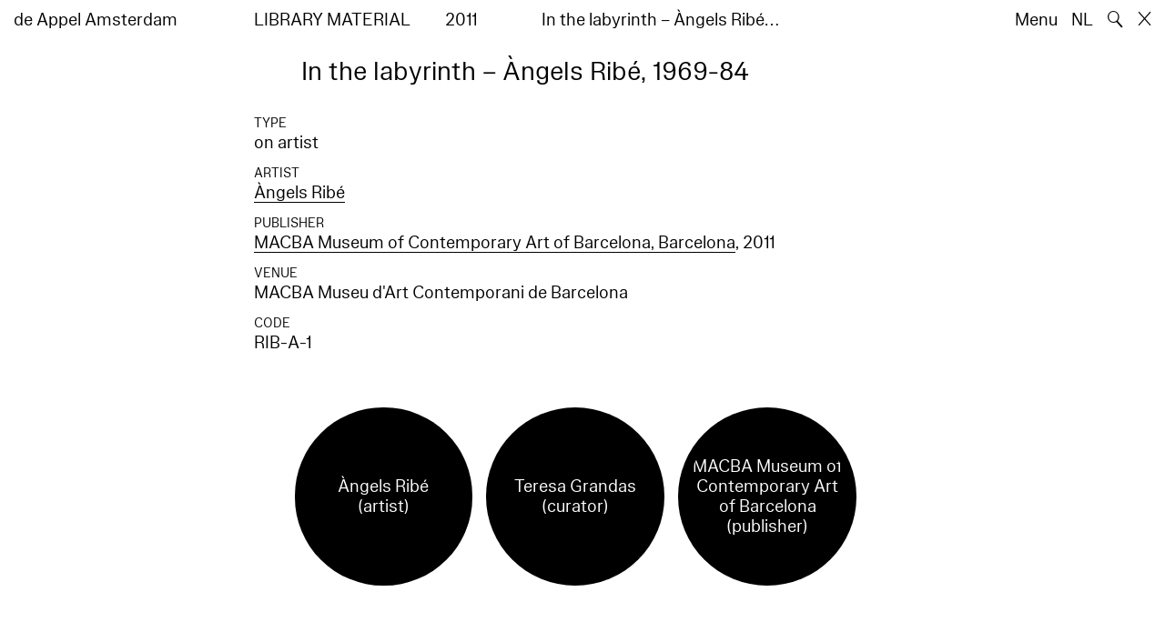

--- FILE ---
content_type: text/html; charset=utf-8
request_url: https://www.deappel.nl/en/archive/books/11229-in-the-labyrinth-ngels-rib-1969-84
body_size: 4999
content:
<!DOCTYPE html>
<html xmlns="http://www.w3.org/1999/xhtml" xml:lang="en" lang="en" class="" style="--bgcolor: #fff">
<head>
	<meta http-equiv="Content-Type" content="text/html;charset=utf-8" />
	<meta http-equiv="X-UA-Compatible" content="IE=edge" />
	<meta name="viewport" content="width=device-width, initial-scale=1, maximum-scale=1, minimum-scale=1" />
	<title>In the labyrinth – Àngels Ribé, 1969-84 - Archive - de Appel Amsterdam</title>

	<link rel="stylesheet" type="text/css" media="all" href="/styles/datepicker.min.css"/>
	<link rel="stylesheet" type="text/css" media="all" href="/styles/cbplayer.css?v=20250528152000"/>
    <link rel="stylesheet" type="text/css" media="all" href="/styles/mapbox.css"/>
    <link rel="stylesheet" type="text/css" media="all" href="/styles/roundslider.min.css"/>
	<link rel="stylesheet" type="text/css" media="all" href="/styles/main.css?v=20251028104828" />
	<meta property="og:url" content="https://www.deappel.nl/en/archive/books/11229-in-the-labyrinth-ngels-rib-1969-84" />
	<meta property="og:type" content="article" />
	<meta property="og:title" content="In the labyrinth – Àngels Ribé, 1969-84 - Archive - de Appel Amsterdam" />
	<meta name="twitter:card" content="summary_large_image">
	<meta name="twitter:title" content="In the labyrinth – Àngels Ribé, 1969-84 - Archive - de Appel Amsterdam" />
	<link rel="apple-touch-icon" sizes="180x180" href="/apple-touch-icon.png">
	<link rel="icon" type="image/png" sizes="32x32" href="/favicon-32x32.png">
	<link rel="icon" type="image/png" sizes="16x16" href="/favicon-16x16.png">
	<link rel="manifest" href="/site.webmanifest">
	<meta name="msapplication-TileColor" content="#da532c">
	<meta name="theme-color" content="#ffffff">
	<script>document.cookie='resolution='+Math.max(screen.width,screen.height)+("devicePixelRatio" in window ? ","+devicePixelRatio : ",1")+'; path=/';</script>
	<script src="https://cdn.usefathom.com/script.js" data-site="KVXDXELP" defer></script>
	<!--
		Design by Bardhi Haliti (https://bardhihaliti.com/)
		Technical realization by Systemantics (https://www.systemantics.net/)
	-->
</head>
<body>


<div class="overlayer overlayer--menu">
    <div class="overlayer__inner">
        <a href="/en/" class="logo landing-header__logo">
            de<br>
            Appel<br>
            Amsterdam
        </a>

        <div class="overlayer__top-right">
            <ul class="overlayer__right">
                <li class="overlayer__right-item overlayer__right-item--lang">
                <a href="/nl/archive/books/11229-in-the-labyrinth-ngels-rib-1969-84">NL</a>
                </li>

                <li class="overlayer__right-item">
                    <div class="icon icon--close overlayer__close"></div>
                </li>
            </ul>
        </div>

        <div class="overlayer__center-menu">

            <a href="/en/menu/513/514-mission" class="overlayer__center-item">About</a>
            <a href="/en/events/" class="overlayer__center-item">Programme &amp; Visit</a>
            <a href="/en/news/" class="overlayer__center-item">News</a>
            <a href="/en/menu/1682/14076-de-appel-periodical-1-composting-winter-2025" class="overlayer__center-item">Harvests</a>
        </div>

        <div class="charslayer__item charslayer__item--top charslayer__item--menu">
            <a href="/en/archive/">
                Archive
            </a>
        </div>

        <div class="charslayer__item charslayer__item--left charslayer__item--menu">
            <a href="/en/curatorial-programme/">
                Curatorial Programme
            </a>
        </div>

        <div class="charslayer__item charslayer__item--right charslayer__item--menu">
            <a href="/en/embedded-art/">
                Embedded Art
            </a>
        </div>

    </div>
</div>
<div class="pinheader" style="background-color: var(--bgcolor)">
    <div class="pinheader__inner">
        <a href="/en/" class="logo pinheader__home">
            de Appel Amsterdam
        </a>

        <div class="pinheader__menu pinheader__menu--upper">
            <div class="pinheader__menu-left pinheader__menu-left--narrow">
                Library material
            </div>
            <div class="pinheader__menu-center">
                2011
            </div>
            <div class="pinheader__menu-right">
                 In the labyrinth – Àngels Ribé…
            </div>
        </div>

        <ul class="header__right">
            <li class="header__right-item">
                <span class="menu-button js-open-menu">
                    Menu
                </span>
            </li>
            <li class="header__right-item">
                <a href="/nl/archive/books/11229-in-the-labyrinth-ngels-rib-1969-84">NL</a>
            </li>
            <li class="header__right-item">
                <span class="search-button js-open-search">
                    🔍
                </span>
            </li>
            <li class="header__right-item">
                <a href="/en/" class="icon icon--close"></a>
            </li>
        </ul>
    </div>
</div>

<main class="main">
    <div class="main__inner main__inner--blocks">

        <div class="block block--title">
            <h1>In the labyrinth – Àngels Ribé, 1969-84</h1>
        </div>        <div class="block block--factslist">
            <dl><dt>Type</dt><dd>on artist</dd>
<dt>Artist</dt><dd><a href="/en/archive/entities/14403-ngels-rib">Àngels Ribé</a></dd>
<dt>Publisher</dt><dd><a href="/en/archive/entities/30820-macba-museum-of-contemporary-art-of-barcelona">MACBA Museum of Contemporary Art of Barcelona, Barcelona</a>, 2011</dd>
<dt>Venue</dt><dd>MACBA Museu d'Art Contemporani de Barcelona</dd>
<dt>Code</dt><dd>RIB-A-1</dd></dl>
        </div>		<div class="block block--related-entitys">
			<div class="related-entitys">
<div class="related-entity">
    <a href="/en/archive/entities/14403-ngels-rib" class="related-entity__inner">
        <div class="related-entity__circle">
            <span class="related-entity__content">
                <span class="related-entity__name">
                    Àngels Ribé
                </span>
                        <span class="related-entity__role">
                    (artist)
                </span>
                    </span>
        </div>
    </a>
</div><div class="related-entity">
    <a href="/en/archive/entities/27341-teresa-grandas" class="related-entity__inner">
        <div class="related-entity__circle">
            <span class="related-entity__content">
                <span class="related-entity__name">
                    Teresa Grandas
                </span>
                        <span class="related-entity__role">
                    (curator)
                </span>
                    </span>
        </div>
    </a>
</div><div class="related-entity">
    <a href="/en/archive/entities/30820-macba-museum-of-contemporary-art-of-barcelona" class="related-entity__inner">
        <div class="related-entity__circle">
            <span class="related-entity__content">
                <span class="related-entity__name">
                    MACBA Museum of Contemporary Art of Barcelona
                </span>
                        <span class="related-entity__role">
                    (publisher)
                </span>
                    </span>
        </div>
    </a>
</div>			</div>
		</div>
        <div class="block block-blackcarousel block-blackcarousel--hidden">
            <div class="blackcarousel__top">
                <div class="blackcarousel__top-background js-blackcarousel__top-toggle"></div>

                <div class="blackcarousel__top-arrow blackcarousel__top-arrow--left"></div>


                <div class="blackcarousel__top-title">
                    <span class="blackcarousel__top-toggle js-blackcarousel__top-toggle"></span>

                    <span>See also</span>
                </div>

                <div class="blackcarousel__top-arrow blackcarousel__top-arrow--right"></div>
            </div>

            <div class="blackcarousel__placeholder">
                <div class="blackcarousel__placeholder-cell--medium"></div>
                <div class="blackcarousel__placeholder-cell--small"></div>
                <div class="blackcarousel__placeholder-cell--large"></div>
                <div class="blackcarousel__placeholder-space"></div>
            </div>

            <div class="blackcarousel__slides js-blackcarousel" style="display: none">
                <div class="blackcarousel__slide blackcarousel__slide--small">

<div class="related-book">

    <div class="related-book__title">Art in the Public Interest</div>

    <a href="/en/archive/books/12201-art-in-the-public-interest" class="related-book__image">
        <div class="related-book__image-cover" style="padding-bottom: 153.93634840871%;">

            <img class="js-lazyload lazyimage" data-src="/fmpweb/images/_webp/00122/20230918175314-12201.webp?w=1600" data-srcset="/fmpweb/images/_webp/00122/20230918175314-12201.webp?w=100 100w,/fmpweb/images/_webp/00122/20230918175314-12201.webp?w=200 200w,/fmpweb/images/_webp/00122/20230918175314-12201.webp?w=300 300w,/fmpweb/images/_webp/00122/20230918175314-12201.webp?w=400 400w,/fmpweb/images/_webp/00122/20230918175314-12201.webp?w=500 500w,/fmpweb/images/_webp/00122/20230918175314-12201.webp?w=640 640w,/fmpweb/images/_webp/00122/20230918175314-12201.webp?w=750 750w,/fmpweb/images/_webp/00122/20230918175314-12201.webp?w=828 828w,/fmpweb/images/_webp/00122/20230918175314-12201.webp?w=1024 1024w,/fmpweb/images/_webp/00122/20230918175314-12201.webp?w=1125 1125w,/fmpweb/images/_webp/00122/20230918175314-12201.webp?w=1242 1242w,/fmpweb/images/_webp/00122/20230918175314-12201.webp?w=1280 1280w,/fmpweb/images/_webp/00122/20230918175314-12201.webp?w=1400 1400w,/fmpweb/images/_webp/00122/20230918175314-12201.webp?w=1500 1500w,/fmpweb/images/_webp/00122/20230918175314-12201.webp?w=1600 1600w,/fmpweb/images/_webp/00122/20230918175314-12201.webp?w=1700 1700w,/fmpweb/images/_webp/00122/20230918175314-12201.webp?w=1800 1800w,/fmpweb/images/_webp/00122/20230918175314-12201.webp?w=1920 1920w" data-sizes="auto" alt="" src="">
        </div>

        <div class="related-book__hover">
            Art in the Public Interest
        </div>
    </a>

    <div class="related-book__caption">
        Library Material – on subject
        <br>        Da Capo Press
    </div>
</div>


                </div>
                <div class="blackcarousel__slide blackcarousel__slide--small">

<div class="related-book">


    <div class="related-book__title">Bijlmerscope</div>

    <a href="/en/archive/books/7739-bijlmerscope" class="related-book__image">
        <div class="related-book__image-cover" style="padding-bottom: 141.0256%; background-color: #A87F61">

            <span class="related-book__image-title">Bijlmerscope</span>
        </div>

        <div class="related-book__hover">
            Bijlmerscope
        </div>
    </a>

    <div class="related-book__caption">
        Library Material – on group show
        <br>        CBK Centrum Beeldende Kunst Zuidoost
    </div>
</div>


                </div>
                <div class="blackcarousel__slide blackcarousel__slide--small">

<div class="related-book">

    <div class="related-book__title">Changing states A Unique Anthology of Essays and Artworks Celebrating 10 Years of inIVA – Contemporary Art & ideas in an era of globalisation</div>

    <a href="/en/archive/books/5765-changing-states-a-unique-anthology-of-essays-and-artworks-celebrating-10-years-of-iniva-contemporary-art-ideas-in-an-era-of-globalisation" class="related-book__image">
        <div class="related-book__image-cover" style="padding-bottom: 117.34375%;">

            <img class="js-lazyload lazyimage" data-src="/fmpweb/images/58/58/5858_ECD86A9_DD6C_4C8B_B265_1643D4C39.jpg?w=1600" data-srcset="/fmpweb/images/58/58/5858_ECD86A9_DD6C_4C8B_B265_1643D4C39.jpg?w=100 100w,/fmpweb/images/58/58/5858_ECD86A9_DD6C_4C8B_B265_1643D4C39.jpg?w=200 200w,/fmpweb/images/58/58/5858_ECD86A9_DD6C_4C8B_B265_1643D4C39.jpg?w=300 300w,/fmpweb/images/58/58/5858_ECD86A9_DD6C_4C8B_B265_1643D4C39.jpg?w=400 400w,/fmpweb/images/58/58/5858_ECD86A9_DD6C_4C8B_B265_1643D4C39.jpg?w=500 500w,/fmpweb/images/58/58/5858_ECD86A9_DD6C_4C8B_B265_1643D4C39.jpg?w=640 640w,/fmpweb/images/58/58/5858_ECD86A9_DD6C_4C8B_B265_1643D4C39.jpg?w=750 750w,/fmpweb/images/58/58/5858_ECD86A9_DD6C_4C8B_B265_1643D4C39.jpg?w=828 828w,/fmpweb/images/58/58/5858_ECD86A9_DD6C_4C8B_B265_1643D4C39.jpg?w=1024 1024w,/fmpweb/images/58/58/5858_ECD86A9_DD6C_4C8B_B265_1643D4C39.jpg?w=1125 1125w,/fmpweb/images/58/58/5858_ECD86A9_DD6C_4C8B_B265_1643D4C39.jpg?w=1242 1242w,/fmpweb/images/58/58/5858_ECD86A9_DD6C_4C8B_B265_1643D4C39.jpg?w=1280 1280w,/fmpweb/images/58/58/5858_ECD86A9_DD6C_4C8B_B265_1643D4C39.jpg?w=1400 1400w,/fmpweb/images/58/58/5858_ECD86A9_DD6C_4C8B_B265_1643D4C39.jpg?w=1500 1500w,/fmpweb/images/58/58/5858_ECD86A9_DD6C_4C8B_B265_1643D4C39.jpg?w=1600 1600w,/fmpweb/images/58/58/5858_ECD86A9_DD6C_4C8B_B265_1643D4C39.jpg?w=1700 1700w,/fmpweb/images/58/58/5858_ECD86A9_DD6C_4C8B_B265_1643D4C39.jpg?w=1800 1800w,/fmpweb/images/58/58/5858_ECD86A9_DD6C_4C8B_B265_1643D4C39.jpg?w=1920 1920w" data-sizes="auto" alt="" src="">
        </div>

        <div class="related-book__hover">
            Changing states A Unique Anthology of Essays and Artworks Celebrating 10 Years of inIVA – Contemporary Art & ideas in an era of globalisation
        </div>
    </a>

    <div class="related-book__caption">
        Library Material – on group show
        <br>        Iniva
    </div>
</div>


                </div>
                <div class="blackcarousel__slide blackcarousel__slide--small">

<div class="related-book">


    <div class="related-book__title">Heden Vinex Ypenburg – Vuijsje, H., Roggeband, P.J. & Ton Verstegen</div>

    <a href="/en/archive/books/8416-heden-vinex-ypenburg-vuijsje-h-roggeband-p-j-ton-verstegen" class="related-book__image">
        <div class="related-book__image-cover" style="padding-bottom: 141.0256%; background-color: #A87F61">

            <span class="related-book__image-title">Heden Vinex Ypenburg – Vuijsje, H., Roggeband, P.J. & Ton Verstegen</span>
        </div>

        <div class="related-book__hover">
            Heden Vinex Ypenburg – Vuijsje, H., Roggeband, P.J. & Ton Verstegen
        </div>
    </a>

    <div class="related-book__caption">
        Library Material – on group show
        <br>        Veenman Publishers
    </div>
</div>


                </div>
                <div class="blackcarousel__slide blackcarousel__slide--small">

<div class="related-book">

    <div class="related-book__title">Artist-Run Europe – Practice/Projects/SpacesOnomatopee 127</div>

    <a href="/en/archive/books/18104-artist-run-europe-practice-projects-spaces-onomatopee-127" class="related-book__image">
        <div class="related-book__image-cover" style="padding-bottom: 137.8125%;">

            <img class="js-lazyload lazyimage" data-src="/fmpweb/images/49/00/4900_25a0eae0f1586b69593013cc1292961e_l.jpg?w=1600" data-srcset="/fmpweb/images/49/00/4900_25a0eae0f1586b69593013cc1292961e_l.jpg?w=100 100w,/fmpweb/images/49/00/4900_25a0eae0f1586b69593013cc1292961e_l.jpg?w=200 200w,/fmpweb/images/49/00/4900_25a0eae0f1586b69593013cc1292961e_l.jpg?w=300 300w,/fmpweb/images/49/00/4900_25a0eae0f1586b69593013cc1292961e_l.jpg?w=400 400w,/fmpweb/images/49/00/4900_25a0eae0f1586b69593013cc1292961e_l.jpg?w=500 500w,/fmpweb/images/49/00/4900_25a0eae0f1586b69593013cc1292961e_l.jpg?w=640 640w,/fmpweb/images/49/00/4900_25a0eae0f1586b69593013cc1292961e_l.jpg?w=750 750w,/fmpweb/images/49/00/4900_25a0eae0f1586b69593013cc1292961e_l.jpg?w=828 828w,/fmpweb/images/49/00/4900_25a0eae0f1586b69593013cc1292961e_l.jpg?w=1024 1024w,/fmpweb/images/49/00/4900_25a0eae0f1586b69593013cc1292961e_l.jpg?w=1125 1125w,/fmpweb/images/49/00/4900_25a0eae0f1586b69593013cc1292961e_l.jpg?w=1242 1242w,/fmpweb/images/49/00/4900_25a0eae0f1586b69593013cc1292961e_l.jpg?w=1280 1280w,/fmpweb/images/49/00/4900_25a0eae0f1586b69593013cc1292961e_l.jpg?w=1400 1400w,/fmpweb/images/49/00/4900_25a0eae0f1586b69593013cc1292961e_l.jpg?w=1500 1500w,/fmpweb/images/49/00/4900_25a0eae0f1586b69593013cc1292961e_l.jpg?w=1600 1600w,/fmpweb/images/49/00/4900_25a0eae0f1586b69593013cc1292961e_l.jpg?w=1700 1700w,/fmpweb/images/49/00/4900_25a0eae0f1586b69593013cc1292961e_l.jpg?w=1800 1800w,/fmpweb/images/49/00/4900_25a0eae0f1586b69593013cc1292961e_l.jpg?w=1920 1920w" data-sizes="auto" alt="" src="">
        </div>

        <div class="related-book__hover">
            Artist-Run Europe – Practice/Projects/SpacesOnomatopee 127
        </div>
    </a>

    <div class="related-book__caption">
        Library Material – on subject
        <br>        Onomatopee
    </div>
</div>


                </div>
                <div class="blackcarousel__slide blackcarousel__slide--small">

<div class="related-book">

    <div class="related-book__title">Ann Messner – Mass Transit – Documentation of performance/sculpture in the New York City subway system during rush hour</div>

    <a href="/en/archive/books/4171-ann-messner-mass-transit-documentation-of-performance-sculpture-in-the-new-york-city-subway-system-during-rush-hour" class="related-book__image">
        <div class="related-book__image-cover" style="padding-bottom: 141.40625%;">

            <img class="js-lazyload lazyimage" data-src="/fmpweb/images/51/00/5100_MESSN_A_1.jpg?w=1600" data-srcset="/fmpweb/images/51/00/5100_MESSN_A_1.jpg?w=100 100w,/fmpweb/images/51/00/5100_MESSN_A_1.jpg?w=200 200w,/fmpweb/images/51/00/5100_MESSN_A_1.jpg?w=300 300w,/fmpweb/images/51/00/5100_MESSN_A_1.jpg?w=400 400w,/fmpweb/images/51/00/5100_MESSN_A_1.jpg?w=500 500w,/fmpweb/images/51/00/5100_MESSN_A_1.jpg?w=640 640w,/fmpweb/images/51/00/5100_MESSN_A_1.jpg?w=750 750w,/fmpweb/images/51/00/5100_MESSN_A_1.jpg?w=828 828w,/fmpweb/images/51/00/5100_MESSN_A_1.jpg?w=1024 1024w,/fmpweb/images/51/00/5100_MESSN_A_1.jpg?w=1125 1125w,/fmpweb/images/51/00/5100_MESSN_A_1.jpg?w=1242 1242w,/fmpweb/images/51/00/5100_MESSN_A_1.jpg?w=1280 1280w,/fmpweb/images/51/00/5100_MESSN_A_1.jpg?w=1400 1400w,/fmpweb/images/51/00/5100_MESSN_A_1.jpg?w=1500 1500w,/fmpweb/images/51/00/5100_MESSN_A_1.jpg?w=1600 1600w,/fmpweb/images/51/00/5100_MESSN_A_1.jpg?w=1700 1700w,/fmpweb/images/51/00/5100_MESSN_A_1.jpg?w=1800 1800w,/fmpweb/images/51/00/5100_MESSN_A_1.jpg?w=1920 1920w" data-sizes="auto" alt="" src="">
        </div>

        <div class="related-book__hover">
            Ann Messner – Mass Transit – Documentation of performance/sculpture in the New York City subway system during rush hour
        </div>
    </a>

    <div class="related-book__caption">
        Library Material – on artist
        <br>        Daily-Edition
    </div>
</div>


                </div>
            </div>
        </div>
    </div>

        <div class="block-search block-search--overlayer" style="background-color: var(--bgcolor)">
        <div class="block-search__inner">

            <div class="block-search__bullets">
                <div class="block-search__bullet block-search__bullet--active block-search__bullet--current js-block-search__bullet"></div>
                <div class="block-search__bullet js-block-search__bullet"></div>
                <div class="block-search__bullet js-block-search__bullet"></div>
            </div>


            <form action="/en/search" method="get" class="block-search__form" autocomplete="off">
                <div class="block-search__input-wrap">
                    <div class="block-search__icon">🔍</div>
                    <input type="text" name="q" class="block-search__input" placeholder="Search…">
                    <buton class="block-search__button">→</buton>
                </div>
            </form>

            <div class="block-search__bottom">
                <a href="/en/search" class="block-search__bottom-button">Filtered Search →</a>
            </div>

        </div>
    </div>

    <div class="block-search-bg"></div>
</main>



<footer class="footer">
	<div class="footer__inner">

		<div class="footer__text">
			<p>de Appel is an exhibition space, a curatorial and pedagogical lab, and an arts library and archive that was founded in 1975.</p>

		</div>

		<div class="footer__address">
			<p>Tolstraat 160<br />
1074 VM Amsterdam<br />
Nederland</p>

<p>+31 (0)2 06 25 56 51<br />
<a href="#" onclick="location.href='znvygb:vasb@qrnccry.ay'.replace(/[a-zA-Z]/g,function(c){return String.fromCharCode((c<='Z'?90:122)>=(c=c.charCodeAt(0)+13)?c:c-26);});return false">info [at] deappel.nl</a></p>

		</div>

		<div class="footer__openigtimes">
			<p>de Appel respects the work of artists and other makers, and tries her best to properly credit them. Any perceived mistake crediting any individual or organisation is completely unintentional.&nbsp;</p>

<p><a href="https://www.deappel.nl/en/menu/513-about/13183-privacy-policy">Read our privacy policy here</a></p>

		</div>

		<div class="footer__right">
			<div class="footer__right-wrap">
				<span class="footer__socialmedia">
					<p><a href="https://www.instagram.com/de_appel/">Instagram</a><br />
<a href="https://www.facebook.com/deappelartscentre">Facebook</a></p>

<p>Adults: €6<br />
Students: €3<br />
Neighbors:&nbsp;€3<br />
Ages 0 – 18: free<br />
<br />
We accept ICOM, Museumkaart and Stadspas. The Museumkaart&nbsp;is available at the reception desk.</p>

				</span>

				<span class="footer__links">
					<p>Opening hours:<br />
Wednesday –&nbsp;Sunday<br />
between 12–6pm&nbsp;</p>

<p>Between 24 November 2025 and 16 January 2026 de Appel is only open for events and archive visits.<br />
<br />
<a href="https://new.deappel.nl/en/menu/1242-welcome/1244-plan-your-visit">Welcome</a><br />
<a href="https://new.deappel.nl/en/menu/513-basis/1291-press">Press</a><br />
<a href="https://new.deappel.nl/en/menu/513-basis/2324-support">Support</a><br />
<a href="https://www.deappel.nl/en/menu/513-about/1290-people">Colofon</a></p>

<p>&nbsp;</p>

				</span>
			</div>

			<div class="footer__subscribe">
				<form method="post" action="#" class="footer-subscribe js-newsletter-submit">
					<div class="footer-subscribe__wrap">
						<input type="text" name="email" placeholder="Subscribe to mailing list" class="footer-subscribe__input">
						<button type="submit" class="footer-sibscribe__button">→</button>
					</div>
				</form>
			</div>
		</div>

	</div>
</footer>
	<div class="grid">
		<div class="grid-cell js-grid-cell"></div>
	</div>

	<script>
		window.lazySizesConfig = {
			lazyClass: 'js-lazyload'
		};
	</script>
	<script type="text/javascript" src="/scripts/lazysizes.min.js"></script>
	<script type="text/javascript" src="/scripts/jquery-3.3.1.min.js"></script>
	<script type="text/javascript" src="/scripts/fastclick.js"></script>
	<script type="text/javascript" src="/scripts/isotope.pkgd.min.js"></script>
	<script type="text/javascript" src="/scripts/flickity.pkgd.min.js"></script>
	<script type="text/javascript" src="/scripts/flickity-fade.js"></script>
	<script type="text/javascript" src="/scripts/jquery.hoverIntent.min.js"></script>
	<script type="text/javascript" src="/scripts/datepicker.min.js"></script>
	<script type="text/javascript" src="/scripts/jquery-dateformat.min.js"></script>
	<script type="text/javascript" src="/scripts/cbplayer.js?v=20250528152004"></script>
   <script type="text/javascript" src="/scripts/sticky-sidebar.js"></script>
   <script type="text/javascript" src="/scripts/mapbox.js"></script>
   <script type="text/javascript" src="/scripts/jquery.customSelect.min.js"></script>
	<script type="text/javascript" src="/scripts/main.js?v=20251110134927"></script>
</body>
</html>
